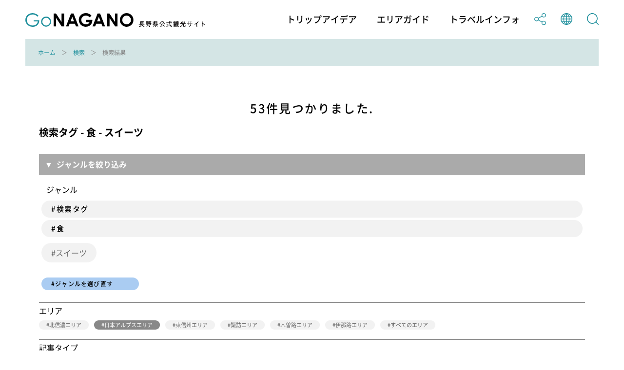

--- FILE ---
content_type: text/html; charset=utf-8
request_url: https://db.go-nagano.net/go-search/result/&search_ext_col_25=203&tag_id=418
body_size: 13646
content:
<!DOCTYPE html>
<html lang="ja">
<head prefix="og: http://ogp.me/ns# article: http://ogp.me/ns/article#">
<meta charset="UTF-8">
<meta http-equiv="X-UA-Compatible" content="IE=edge">
<meta name="viewport" content="width=device-width">
<meta name="format-detection" content="telephone=no">

<title>検索結果 | Go NAGANO 長野県公式観光サイト</title>
<meta name="description" content="Go NAGANO 長野県公式観光サイトは、長野県内全域の魅力ある観光情報を収集し、旅の楽しみをトリップアイデアとして発信する情報メディアです。長野県のおすすめの観光スポットやグルメ、体験、イベント等の情報を、他にはないボリュームでお届けしています。旅行を計画する際のヒントを探してみてください。"> 
<!-- OGP -->
<meta property="og:site_name" content="Go NAGANO 長野県公式観光サイト">
<meta property="og:locale" content="ja_JP">
<meta property="og:type" content="website">
<meta property="og:title" content="検索結果 | Go NAGANO 長野県公式観光サイト">
<meta property="og:description" content="Go NAGANO 長野県公式観光サイトは、長野県内全域の魅力ある観光情報を収集し、旅の楽しみをトリップアイデアとして発信する情報メディアです。長野県のおすすめの観光スポットやグルメ、体験、イベント等の情報を、他にはないボリュームでお届けしています。旅行を計画する際のヒントを探してみてください。">
<meta property="og:url" content="https://db.go-nagano.net/go-search/result/&amp;search_ext_col_25=203&amp;tag_id=418">
<meta property="og:image" content="https://db.go-nagano.net/files/user/share.png">
<!-- /OGP -->

<!-- twitterCard -->
<meta property="twitter:card" content="summary">
<meta name="twitter:site" content="@">
<meta property="twitter:title" content="検索結果 | Go NAGANO 長野県公式観光サイト">
<meta property="twitter:description" content="Go NAGANO 長野県公式観光サイトは、長野県内全域の魅力ある観光情報を収集し、旅の楽しみをトリップアイデアとして発信する情報メディアです。長野県のおすすめの観光スポットやグルメ、体験、イベント等の情報を、他にはないボリュームでお届けしています。旅行を計画する際のヒントを探してみてください。">
<meta property="twitter:image" content="https://db.go-nagano.net/files/user/share.png">
<!-- /twitterCard -->
 
<meta name="robots" content="index,follow">
<meta name="robots" content="NOODP">
<meta name="robots" content="NOYDIR">
<meta name="author" content="">
<link rel="icon" href="https://go-nagano.a.kuroco-img.app/v=1569817918/favicon.ico">
<link rel="home" href="https://www.go-nagano.net/" title="Go NAGANO 長野県公式観光サイト" >
<link rel="index" href="/sitemap/" title="Go NAGANO 長野県公式観光サイト サイトマップ" >
<!-- canonical -->
<link rel="canonical" href="https://db.go-nagano.net/go-search/result/&amp;search_ext_col_25=203&amp;tag_id=418">
<!-- /canonical -->
<link rel="alternate" media="handheld" href="https://db.go-nagano.net/go-search/result/&amp;search_ext_col_25=203&amp;tag_id=418" >
<link rel="alternate" hreflang="ja" href="https://www.go-nagano.net/ja/go-search/result/&amp;search_ext_col_25=203&amp;tag_id=418" />
<link rel="alternate" hreflang="en" href="https://www.go-nagano.net/en/go-search/result/&amp;search_ext_col_25=203&amp;tag_id=418" />
<link rel="alternate" hreflang="ko" href="https://www.go-nagano.net/ko/go-search/result/&amp;search_ext_col_25=203&amp;tag_id=418" />
<link rel="alternate" hreflang="zh-CN" href="https://www.go-nagano.net/zh_cn/go-search/result/&amp;search_ext_col_25=203&amp;tag_id=418" />
<link rel="alternate" hreflang="zh-TW" href="https://www.go-nagano.net/zh_tw/go-search/result/&amp;search_ext_col_25=203&amp;tag_id=418" />
<link rel="alternate" hreflang="th" href="https://www.go-nagano.net/th/go-search/result/&amp;search_ext_col_25=203&amp;tag_id=418" />
<link rel="alternate" hreflang="id" href="https://www.go-nagano.net/id/go-search/result/&amp;search_ext_col_25=203&amp;tag_id=418" />
<link rel="alternate" hreflang="ts" href="https://www.go-nagano.net/ts/go-search/result/&amp;search_ext_col_25=203&amp;tag_id=418" />


<!-- Google Tag Manager -->
<script>(function(w,d,s,l,i){w[l]=w[l]||[];w[l].push({'gtm.start':
new Date().getTime(),event:'gtm.js'});var f=d.getElementsByTagName(s)[0],
j=d.createElement(s),dl=l!='dataLayer'?'&l='+l:'';j.async=true;j.src=
'https://www.googletagmanager.com/gtm.js?id='+i+dl;f.parentNode.insertBefore(j,f);
})(window,document,'script','dataLayer','GTM-K9Z8K4L');</script>
<!-- End Google Tag Manager -->

<!-- Google Tag Manager JNTO用-->
<script>(function(w,d,s,l,i){w[l]=w[l]||[];w[l].push({'gtm.start':
new Date().getTime(),event:'gtm.js'});var f=d.getElementsByTagName(s)[0],
j=d.createElement(s),dl=l!='dataLayer'?'&l='+l:'';j.async=true;j.src=
'https://www.googletagmanager.com/gtm.js?id='+i+dl;f.parentNode.insertBefore(j,f);
})(window,document,'script','dataLayer','GTM-WHKWXB7');</script>
<!-- End Google Tag Manager -->





<script src="https://go-nagano.a.kuroco-img.app/v=1566443316/files/js/front/user/head.js"></script>
<link rel="stylesheet" href="https://go-nagano.a.kuroco-img.app/v=1765419455/files/css/front/user/common.css">
<link rel="stylesheet" href="https://use.typekit.net/bzk2cem.css">
<!-- EBiS tag version4.10 start -->

<script type="text/javascript">
    (function(a,d,e,b,i,s){ window[i]=window[i]||[];var f=function(a,d,e,b,i,s){
        var o=a.getElementsByTagName(d)[0],h=a.createElement(d),t='text/javascript';
        h.type=t;h.async=e;h.onload=function(){ window[i].init(
            { argument:s, auto:true }
        );};h._p=o;return h;},h=f(a,d,e,b,i,s),l='//taj',j=b+s+'/cmt.js';h.src=l+'1.'+j;
        h._p.parentNode.insertBefore(h,h._p);h.onerror=function(k){k=f(a,d,e,b,i,s);
        k.src=l+'2.'+j;k._p.parentNode.insertBefore(k,k._p);};
    })(document,'script',true,'ebis.ne.jp/','ebis','YpmKhdfV');
</script>

<!-- EBiS tag end -->

<!-- Start of HubSpot Embed Code -->
<script type="text/javascript" id="hs-script-loader" async defer src="//js.hs-scripts.com/8455400.js"></script>
<!-- End of HubSpot Embed Code -->

<!-- Start of facebook-domain-verification -->
<meta name="facebook-domain-verification" content="9u8j7dgi13wfuhuyj6py6lwo7sshcv" />
<!-- End of facebook-domain-verification -->


<link rel="next" href="https://db.go-nagano.net/search_wk2_result/?search_ext_col_25=203&amp;tag_id=418&amp;pageID=2">

</head>


<link rel="stylesheet" href="https://cdn.jsdelivr.net/npm/@fancyapps/ui@4.0/dist/fancybox.css" />
<script src="https://cdn.jsdelivr.net/npm/@fancyapps/ui@4.0/dist/fancybox.umd.js"></script>
<body class=" category-search">
<!-- Google Tag Manager (noscript) -->
<noscript><iframe src="https://www.googletagmanager.com/ns.html?id=GTM-K9Z8K4L"
height="0" width="0" style="display:none;visibility:hidden"></iframe></noscript>
<!-- End Google Tag Manager (noscript) -->

<!-- Google Tag Manager (noscript) JNTO用-->
<noscript><iframe src="https://www.googletagmanager.com/ns.html?id=GTM-WHKWXB7"
height="0" width="0" style="display:none;visibility:hidden"></iframe></noscript>
<!-- End Google Tag Manager (noscript) -->

<header class="l-header">
  <div class="l-header__in">
    <h1 class="l-header__logo"><a class="l-header__logo-link" href="https://www.go-nagano.net"><img class="l-header__logo-image u-dn-lg--down" src="https://go-nagano.a.kuroco-img.app/v=1568856016/files/user/image/logo_03.svg" alt="go NAGANO 長野県公式観光ウェブサイト">
      <img class="l-header__logo-image u-dn-lg" src="https://go-nagano.a.kuroco-img.app/v=1568856016/files/user/image/logo_04.svg" alt="go NAGANO 長野県公式観光ウェブサイト"></a></h1>
    <div class="l-header__utility">
      <nav class="l-header-menu">
        <ul class="l-header-menu__list">
          <li class="l-header-menu__item"><a href="https://www.go-nagano.net/trip-idea" class="l-header-menu__link">トリップアイデア</a></li>
          <li class="l-header-menu__item"><a href="https://db.go-nagano.net/area-guide/" class="l-header-menu__link">エリアガイド</a></li>
          <li class="l-header-menu__item"><a href="https://db.go-nagano.net/travel-guide/" class="l-header-menu__link">トラベルインフォ</a></li>
          <li class="l-header-menu__item sp-block"><a href="" class="l-header-menu__link js-accordion" data-group="menu"><img src="https://go-nagano.a.kuroco-img.app/v=1565769780/files/user/image/ico_share_01.svg" class="l-header-menu__img" alt=""></a>
            <div class="l-menu l-menu--sns">
              <ul class="l-menu__list">
                <li class="l-menu__item"><a href="https://www.facebook.com/sharer/sharer.php?u=https%3A%2F%2Fdb.go-nagano.net%2Fgo-search%2Fresult%2F%26amp%3Bamp%3Bsearch_ext_col_25%3D203%26amp%3Bamp%3Btag_id%3D418&amp;t=" class="l-menu__link l-menu__link-facebook">Facebook</a></li>
                 <li class="l-menu__item"><a href="http://twitter.com/share?text=&amp;url=https%3A%2F%2Fdb.go-nagano.net%2Fgo-search%2Fresult%2F%26amp%3Bamp%3Bsearch_ext_col_25%3D203%26amp%3Bamp%3Btag_id%3D418" class="l-menu__link l-menu__link-twitter">Twitter</a></li>
                <li class="l-menu__item"><a href="https://social-plugins.line.me/lineit/share?url=https%3A%2F%2Fdb.go-nagano.net%2Fgo-search%2Fresult%2F%26amp%3Bamp%3Bsearch_ext_col_25%3D203%26amp%3Bamp%3Btag_id%3D418" class="l-menu__link l-menu__link-line">LINE</a></li>
              </ul><!-- /l-menu__list -->
            </div><!-- /l-menu -->
          </li>
          <li class="l-header-menu__item"><a href="" class="l-header-menu__link js-accordion" data-group="menu"><img src="https://go-nagano.a.kuroco-img.app/v=1565769779/files/user/image/ico_globe_01.svg" class="l-header-menu__img" alt=""></a>
            <div class="l-menu l-menu--global">
              <ul class="l-menu__list">
                <li class="l-menu__item"><a href="https://db.go-nagano.net/go-search/result/&amp;search_ext_col_25=203&amp;tag_id=418" class="l-menu__link">日本語</a></li>
                <li class="l-menu__item"><a href="https://db.go-nagano.net/en/go-search/result/&amp;search_ext_col_25=203&amp;tag_id=418" class="l-menu__link">English</a></li>
                <li class="l-menu__item"><a href="https://db.go-nagano.net/zh_cn/go-search/result/&amp;search_ext_col_25=203&amp;tag_id=418" class="l-menu__link">中文（简体）</a></li>
                <li class="l-menu__item"><a href="https://db.go-nagano.net/zh_tw/go-search/result/&amp;search_ext_col_25=203&amp;tag_id=418" class="l-menu__link">中文（繁體）</a></li>
                <li class="l-menu__item"><a href="https://db.go-nagano.net/ko/go-search/result/&amp;search_ext_col_25=203&amp;tag_id=418" class="l-menu__link l-menu__link-korea">한글</a></li>
                <li class="l-menu__item"><a href="https://db.go-nagano.net/th/go-search/result/&amp;search_ext_col_25=203&amp;tag_id=418" class="l-menu__link l-menu__link-thai">ภาษาไทย</a></li>
                <li class="l-menu__item"><a href="https://db.go-nagano.net/id/go-search/result/&amp;search_ext_col_25=203&amp;tag_id=418" class="l-menu__link">bahasa Indonesia</a></li>
                <li class="l-menu__item"><a href="https://db.go-nagano.net/ts/go-search/result/&amp;search_ext_col_25=203&amp;tag_id=418" class="l-menu__link">自動翻訳</a></li>
                <!--<li class="l-menu__item"><a href="https://db.go-nagano.net/zh_cn/go-search/result/&amp;search_ext_col_25=203&amp;tag_id=418" class="l-menu__link">中文（简体）</a></li>
                <li class="l-menu__item"><a href="" class="l-menu__link">中文（繁體）</a></li>
                <li class="l-menu__item"><a href="https://db.go-nagano.net/ko/go-search/result/&amp;search_ext_col_25=203&amp;tag_id=418" class="l-menu__link l-menu__link-korea">한글</a></li>
                <li class="l-menu__item"><a href="https://db.go-nagano.net/th/go-search/result/&amp;search_ext_col_25=203&amp;tag_id=418" class="l-menu__link l-menu__link-thai">ภาษาไทย</a></li>
                <li class="l-menu__item"><a href="https://db.go-nagano.net/id/go-search/result/&amp;search_ext_col_25=203&amp;tag_id=418" class="l-menu__link">bahasa Indonesia</a></li>-->
              </ul><!-- /l-menu__list -->
            </div><!-- /l-menu -->
          </li>
          <li class="l-header-menu__item"><a href="https://db.go-nagano.net/go-search/" class="l-header-menu__link"><img src="https://go-nagano.a.kuroco-img.app/v=1565769780/files/user/image/ico_search_01.svg" class="l-header-menu__img" alt=""></a>
          <!--<li class="l-header-menu__item"><a href="" class="l-header-menu__link js-accordion" data-group="menu"><img src="https://go-nagano.a.kuroco-img.app/v=1565769780/files/user/image/ico_search_01.svg" class="l-header-menu__img" alt=""></a>
            <div class="l-menu l-menu--search">
              <div class="l-menu-search">
                <div class="l-menu-search__in">
                  <form action="https://db.go-nagano.net/search/result/" class="l-menu-search__form" method="post">
                    <input type="text" name="topics_keyword" value="" placeholder="キーワードを入力してください" class="l-menu-search__input">
                    <input type="submit" value="" class="l-menu-search__submit">
                  </form>
                </div>
              </div>
            </div>-->
          </li>
        </ul><!-- /l-header-menu__list -->
      </nav><!-- /l-header-menu -->
    </div><!-- /l-header__utility -->
  </div><!-- /l-header__in -->
 <div class="modal">
<p class="mclose"><a class="close_modal">×</a></p>

<p class="close_message">ようこそ！春の信州へ！</p>
<p class="close_message2">
長野県では、信州の多彩な魅力を発信する「春の信州　彩り観光キャンペーン」を実施中です！<br>
県内を周遊し、魅力あふれる春の信州を満喫いただきながら観光地の応援をお願いいたします。<br>
<a rel="noopener" href="https://www.go-nagano.net/topics_detail2/id=19944" target="_blank" class="popup_mess_link">「春の信州 彩り観光キャンペーン」</a>← キャンペーン特設ページはこちらから！<br>
<br>
長野県へご旅行される際は、旅行前2週間は感染リスクの高い行動を控え、かつ発熱・風邪症状がある、または、10日以内に症状があった場合には、ご旅行を控えるなど、<a rel="noopener" href="https://www.pref.nagano.lg.jp/kankoki/sangyo/kanko/tabinosusume.html" target="_blank" class="popup_mess_link">信州版「新たな旅のすゝめ」</a>に沿った対応をお願いします。</p>
  <p class="clm_right">2022.3.7　　長野県知事　阿部守一</p>
</div>
</header><!-- /l-header -->
<!-- ここまでヘッダー -->

<nav class="p-breadcrumb">
  <div class="p-breadcrumb__in">
    <ol class="p-breadcrumb__group">
        
                                     <li class="p-breadcrumb__item"><a class="p-breadcrumb__link" href="https://db.go-nagano.net/">ホーム</a></li>

                               
                                     <li class="p-breadcrumb__item"><a class="p-breadcrumb__link" href="https://db.go-nagano.net/go-search/">検索</a></li>

                               
                      <li class="p-breadcrumb__item">検索結果</li>
                      </ol>
  </div>
</nav><!-- /p-breadcrumb -->
<!-- ここまでパンくず -->

<main class="l-main">



<div class="p-result">
  <div class="p-result__in">
    <div class="p-result__top">
      <p class="p-result__top-text">
        
                        53件見つかりました.
      </p>
            




  



<div class="p-card-search_group__item">
  <div class="p-card">
    <div class="p-card__in">
      <h2 class="serach_resluts_title">


              検索タグ - 食 - スイーツ
    </h2>

<div class="accbox">
    <input type="checkbox" id="label1" class="cssacc" />
    <label for="label1">ジャンルを絞り込み</label>
    <div class="accshow">
<p class="reserach_sub_title">ジャンル</p>
  
                                                                                                                                                                                                                                                                                                                                                                                                                                                                                                                                                                                                                                                                                                                                                                                                                                                                                                                                                                                                                                                                                                                                                                                                                                                                                                                                                                                                                                                                                                                                                                                        <a href="https://db.go-nagano.net/go-search/result/&amp;search_ext_col_25=203 &amp;tag_category_id[]=1&amp;tag_category_id[]=2&amp;tag_category_id[]=3&amp;tag_category_id[]=7&amp;tag_category_id[]=10&amp;tag_category_id[]=11&amp;tag_category_id[]=12&amp;tag_category_id[]=14&amp;tag_category_id[]=15&amp;tag_category_id[]=17&amp;tag_category_id[]=19&amp;tag_category_id[]=20&amp;tag_category_id[]=136" class="p-card_search_link" style="margin-bottom:5px!important">
      <div class="p-card__body">
        <p class="p-card__title_t">#検索タグ</p>
      </div><!-- /p-card__body -->
    </a><!-- /p-card__link -->


    <a href="https://db.go-nagano.net/go-search/result/&amp;search_ext_col_25=203&amp;tag_category_id=2" class="p-card_search_link">
      <div class="p-card__body">
        <p class="p-card__title_t">#食</p>
      </div><!-- /p-card__body -->
    </a><!-- /p-card__link -->
    <ul class="p-card__tags p-card__tags--link">
                                                                                                                                                                                                                                                                                                                                                                                                                                                                                                                                                                                                                                                                                                                                                                                                                                                                                                                                                                                                                                                                                                                                                                                                                                                                                                                                                                                                                                                                                                                                                                                                                                                                                                                                                                            <li class="p-card__tag_s"><a href="#" class="p-card__tag-link_s">スイーツ</a></li>
                                                                                                                                                                                                                                                                                                                                                                                                                                                                                                                                                                                                                                                                                                                                                    </ul>
    <a href="https://db.go-nagano.net/go-search/result/&amp;search_ext_col_25=203" class="p-card_search_link_research">
      <div class="p-card__body">
        <p class="p-card__reseach_t">#ジャンルを選び直す</p>
      </div>
  <a/>
</div>

<div>
<hr size="1" noshade style="margin-top:20px;">
<p class="reserach_sub_title">エリア</p>

<ul class="p-card__tags p-card__tags--link">
    <li class="p-card__tag"><a href="https://db.go-nagano.net/go-search/result/&amp;tag_id=418&amp;search_ext_col_25=201" class="p-card__tag-link">北信濃エリア</a></p>
    <li class="p-card__tag"><a href="https://db.go-nagano.net/go-search/result/&amp;tag_id=418&amp;search_ext_col_25=203" class="p-card__tag-link_sel">日本アルプスエリア</a></p>
    <li class="p-card__tag"><a href="https://db.go-nagano.net/go-search/result/&amp;tag_id=418&amp;search_ext_col_25=202" class="p-card__tag-link">東信州エリア</a></p>
    <li class="p-card__tag"><a href="https://db.go-nagano.net/go-search/result/&amp;tag_id=418&amp;search_ext_col_25=205" class="p-card__tag-link">諏訪エリア</a></p>
    <li class="p-card__tag"><a href="https://db.go-nagano.net/go-search/result/&amp;tag_id=418&amp;search_ext_col_25=204" class="p-card__tag-link">木曽路エリア</a></p>
    <li class="p-card__tag"><a href="https://db.go-nagano.net/go-search/result/&amp;tag_id=418&amp;search_ext_col_25=206" class="p-card__tag-link">伊那路エリア</a></p>
<li class="p-card__tag"><a href="https://db.go-nagano.net/go-search/result/&amp;tag_id=418" class="p-card__tag-link">すべてのエリア</a></p>
</ul>


<hr size="1" noshade style="margin-top:20px;">
<p class="reserach_sub_title">記事タイプ</p>
<ul class="p-card__tags p-card__tags--link">
<!--
    <li class="p-card__tag"><a href="https://db.go-nagano.net/go-search/result/&amp;tag_id=418&amp;search_ext_col_25=203&amp;topics_group_id[]=4&amp;topics_group_id[]=5" class="p-card__tag-link">記事</a></li>
-->
    <li class="p-card__tag"><a href="https://db.go-nagano.net/go-search/result/&amp;tag_id=418&amp;search_ext_col_25=203&amp;topics_group_id[]=6" class="p-card__tag-link">観光スポット</a></li>
    <li class="p-card__tag"><a href="https://db.go-nagano.net/go-search/result/&amp;tag_id=418&amp;search_ext_col_25=203&amp;topics_group_id[]=11" class="p-card__tag-link">イベント情報</a></li>
   <li class="p-card__tag"><a href="https://db.go-nagano.net/go-search/result/&amp;tag_id=418&amp;search_ext_col_25=203" class="p-card__tag-link_sel">すべての情報</a></li>
</ul>

    </div>
    
    </div>
  </div>
</div>

    </div><!-- /p-result__top -->
    <div class="p-result__list">
          <article class="p-result__item">
        <a href="https://db.go-nagano.net/topics_detail6/id=6049" class="p-result__link">
          
                    <figure class="p-result__figure">
            <img src="https://go-nagano.a.kuroco-img.app/v=1569832086/files/user/image/noimage.jpg" alt="noimage" class="p-event-post__list-thumb-image">
          </figure><!-- /p-result__figure -->
                    <div class="p-result__header"> 
                                          <p class="p-topics_type">観光スポット</p>
                                <h2 class="p-result__title">
              <span class="c-link">HAMAフラワーパーク安曇野・楡の郷</span>
                          </h2>
            <p class="p-result__area">安曇野市</p>
            
                                    <ul class="p-result__tags">
                          <li class="p-result__tag">_土産店</li>
                        </ul><!-- /p-result__tags -->
                                                <ul class="p-result__tags">
                          <li class="p-result__tag">_動物園・水族館・植物園</li>
                        </ul><!-- /p-result__tags -->
                                                <ul class="p-result__tags">
                          <li class="p-result__tag">動物園・水族館・植物園</li>
                        </ul><!-- /p-result__tags -->
                                                <ul class="p-result__tags">
                          <li class="p-result__tag">特産物</li>
                        </ul><!-- /p-result__tags -->
                                                <ul class="p-result__tags">
                          <li class="p-result__tag">土産店</li>
                        </ul><!-- /p-result__tags -->
                                                <ul class="p-result__tags">
                          <li class="p-result__tag">スイーツ</li>
                        </ul><!-- /p-result__tags -->
                                                <ul class="p-result__tags">
                          <li class="p-result__tag">農産物</li>
                        </ul><!-- /p-result__tags -->
                                  </div><!-- /p-result__header -->
          <p class="p-result__text">県下No.１規模の園芸店です。豊富な品揃えとお値打ち価格でみなさまのお越しをお待ちしております。野菜・果物、パン屋、スイーツ店などの安曇野商店街もございます。かんてんぱぱショ...</p>
        </a><!-- /p-result__link -->
      </article><!-- /p-result__item -->
            <article class="p-result__item">
        <a href="https://db.go-nagano.net/topics_detail6/id=10124" class="p-result__link">
          
                    <figure class="p-result__figure">
            <img srcset="/files/topics/10124_ext_01_0.jpg 1x,/files/topics/10124_ext_01_0.jpg 2x" src="https://go-nagano.a.kuroco-img.app/v=1570089292/files/topics/10124_ext_01_0.jpg" class="p-result__img" alt="上高地 　ホテル 白樺荘">
          </figure><!-- /p-result__figure -->
                    <div class="p-result__header"> 
                                          <p class="p-topics_type">観光スポット</p>
                                <h2 class="p-result__title">
              <span class="c-link">上高地 　ホテル 白樺荘</span>
                          </h2>
            <p class="p-result__area">松本市</p>
            
                                    <ul class="p-result__tags">
                          <li class="p-result__tag">紅葉</li>
                        </ul><!-- /p-result__tags -->
                                                <ul class="p-result__tags">
                          <li class="p-result__tag">ホテル</li>
                        </ul><!-- /p-result__tags -->
                                                <ul class="p-result__tags">
                          <li class="p-result__tag">工芸体験</li>
                        </ul><!-- /p-result__tags -->
                                                <ul class="p-result__tags">
                          <li class="p-result__tag">クラフトビール</li>
                        </ul><!-- /p-result__tags -->
                                                <ul class="p-result__tags">
                          <li class="p-result__tag">ワイン</li>
                        </ul><!-- /p-result__tags -->
                                                <ul class="p-result__tags">
                          <li class="p-result__tag">洋食</li>
                        </ul><!-- /p-result__tags -->
                                                <ul class="p-result__tags">
                          <li class="p-result__tag">タクシー</li>
                        </ul><!-- /p-result__tags -->
                                                <ul class="p-result__tags">
                          <li class="p-result__tag">観光ガイド・山岳ガイド</li>
                        </ul><!-- /p-result__tags -->
                                                <ul class="p-result__tags">
                          <li class="p-result__tag">山と川</li>
                        </ul><!-- /p-result__tags -->
                                                <ul class="p-result__tags">
                          <li class="p-result__tag">花と植物</li>
                        </ul><!-- /p-result__tags -->
                                                <ul class="p-result__tags">
                          <li class="p-result__tag">星空</li>
                        </ul><!-- /p-result__tags -->
                                                <ul class="p-result__tags">
                          <li class="p-result__tag">自然観察</li>
                        </ul><!-- /p-result__tags -->
                                                <ul class="p-result__tags">
                          <li class="p-result__tag">絶景</li>
                        </ul><!-- /p-result__tags -->
                                                <ul class="p-result__tags">
                          <li class="p-result__tag">カフェ</li>
                        </ul><!-- /p-result__tags -->
                                                <ul class="p-result__tags">
                          <li class="p-result__tag">日本酒・焼酎</li>
                        </ul><!-- /p-result__tags -->
                                                <ul class="p-result__tags">
                          <li class="p-result__tag">ウイスキー・ブランデー</li>
                        </ul><!-- /p-result__tags -->
                                                <ul class="p-result__tags">
                          <li class="p-result__tag">川魚</li>
                        </ul><!-- /p-result__tags -->
                                                <ul class="p-result__tags">
                          <li class="p-result__tag">スイーツ</li>
                        </ul><!-- /p-result__tags -->
                                                <ul class="p-result__tags">
                          <li class="p-result__tag">登山・トレッキング</li>
                        </ul><!-- /p-result__tags -->
                                                <ul class="p-result__tags">
                          <li class="p-result__tag">土産店</li>
                        </ul><!-- /p-result__tags -->
                                                <ul class="p-result__tags">
                          <li class="p-result__tag">おすすめ</li>
                        </ul><!-- /p-result__tags -->
                                                <ul class="p-result__tags">
                          <li class="p-result__tag">_土産店</li>
                        </ul><!-- /p-result__tags -->
                                                <ul class="p-result__tags">
                          <li class="p-result__tag">_リゾートホテル</li>
                        </ul><!-- /p-result__tags -->
                                                <ul class="p-result__tags">
                          <li class="p-result__tag">_ガイドツアー.</li>
                        </ul><!-- /p-result__tags -->
                                                <ul class="p-result__tags">
                          <li class="p-result__tag">_トレッキング</li>
                        </ul><!-- /p-result__tags -->
                                                <ul class="p-result__tags">
                          <li class="p-result__tag">_登山</li>
                        </ul><!-- /p-result__tags -->
                                                <ul class="p-result__tags">
                          <li class="p-result__tag">_山賊焼き</li>
                        </ul><!-- /p-result__tags -->
                                                <ul class="p-result__tags">
                          <li class="p-result__tag">_ワイン</li>
                        </ul><!-- /p-result__tags -->
                                                <ul class="p-result__tags">
                          <li class="p-result__tag">_スイーツ</li>
                        </ul><!-- /p-result__tags -->
                                                <ul class="p-result__tags">
                          <li class="p-result__tag">_カフェ</li>
                        </ul><!-- /p-result__tags -->
                                                <ul class="p-result__tags">
                          <li class="p-result__tag">_星空</li>
                        </ul><!-- /p-result__tags -->
                                                <ul class="p-result__tags">
                          <li class="p-result__tag">_巨木</li>
                        </ul><!-- /p-result__tags -->
                                                <ul class="p-result__tags">
                          <li class="p-result__tag">_高山植物</li>
                        </ul><!-- /p-result__tags -->
                                                <ul class="p-result__tags">
                          <li class="p-result__tag">_紅葉</li>
                        </ul><!-- /p-result__tags -->
                                                <ul class="p-result__tags">
                          <li class="p-result__tag">_花</li>
                        </ul><!-- /p-result__tags -->
                                                <ul class="p-result__tags">
                          <li class="p-result__tag">_川</li>
                        </ul><!-- /p-result__tags -->
                                                <ul class="p-result__tags">
                          <li class="p-result__tag">_山</li>
                        </ul><!-- /p-result__tags -->
                                  </div><!-- /p-result__header -->
          <p class="p-result__text">2019年春グランドオープン！客室からの眺望が人気です。上高地の中心「河童橋」横で大正池、明神池など上高地を堪能するにも好立地です。毎日開催のガイドツアーも好評。ディナーはフ...</p>
        </a><!-- /p-result__link -->
      </article><!-- /p-result__item -->
            <article class="p-result__item">
        <a href="https://db.go-nagano.net/topics_detail6/id=10363" class="p-result__link">
          
                    <figure class="p-result__figure">
            <img srcset="/files/topics/10363_ext_01_0.jpg 1x,/files/topics/10363_ext_01_0.jpg 2x" src="https://go-nagano.a.kuroco-img.app/v=1571895417/files/topics/10363_ext_01_0.jpg" class="p-result__img" alt="白馬東急ホテル">
          </figure><!-- /p-result__figure -->
                    <div class="p-result__header"> 
                                          <p class="p-topics_type">観光スポット</p>
                                <h2 class="p-result__title">
              <span class="c-link">白馬東急ホテル</span>
                          </h2>
            <p class="p-result__area">白馬村</p>
            
                                    <ul class="p-result__tags">
                          <li class="p-result__tag">紅葉</li>
                        </ul><!-- /p-result__tags -->
                                                <ul class="p-result__tags">
                          <li class="p-result__tag">ホテル</li>
                        </ul><!-- /p-result__tags -->
                                                <ul class="p-result__tags">
                          <li class="p-result__tag">日帰り温泉</li>
                        </ul><!-- /p-result__tags -->
                                                <ul class="p-result__tags">
                          <li class="p-result__tag">農産物</li>
                        </ul><!-- /p-result__tags -->
                                                <ul class="p-result__tags">
                          <li class="p-result__tag">信州そば</li>
                        </ul><!-- /p-result__tags -->
                                                <ul class="p-result__tags">
                          <li class="p-result__tag">ワイン</li>
                        </ul><!-- /p-result__tags -->
                                                <ul class="p-result__tags">
                          <li class="p-result__tag">和食</li>
                        </ul><!-- /p-result__tags -->
                                                <ul class="p-result__tags">
                          <li class="p-result__tag">洋食</li>
                        </ul><!-- /p-result__tags -->
                                                <ul class="p-result__tags">
                          <li class="p-result__tag">レンタサイクル</li>
                        </ul><!-- /p-result__tags -->
                                                <ul class="p-result__tags">
                          <li class="p-result__tag">タクシー</li>
                        </ul><!-- /p-result__tags -->
                                                <ul class="p-result__tags">
                          <li class="p-result__tag">冬の長野を味わう旅</li>
                        </ul><!-- /p-result__tags -->
                                                            <ul class="p-result__tags">
                          <li class="p-result__tag">秋の味覚を堪能する</li>
                        </ul><!-- /p-result__tags -->
                                                <ul class="p-result__tags">
                          <li class="p-result__tag">山と川</li>
                        </ul><!-- /p-result__tags -->
                                                <ul class="p-result__tags">
                          <li class="p-result__tag">森と湖</li>
                        </ul><!-- /p-result__tags -->
                                                <ul class="p-result__tags">
                          <li class="p-result__tag">花と植物</li>
                        </ul><!-- /p-result__tags -->
                                                <ul class="p-result__tags">
                          <li class="p-result__tag">星空</li>
                        </ul><!-- /p-result__tags -->
                                                <ul class="p-result__tags">
                          <li class="p-result__tag">自然観察</li>
                        </ul><!-- /p-result__tags -->
                                                <ul class="p-result__tags">
                          <li class="p-result__tag">絶景</li>
                        </ul><!-- /p-result__tags -->
                                                <ul class="p-result__tags">
                          <li class="p-result__tag">カフェ</li>
                        </ul><!-- /p-result__tags -->
                                                <ul class="p-result__tags">
                          <li class="p-result__tag">日本酒・焼酎</li>
                        </ul><!-- /p-result__tags -->
                                                <ul class="p-result__tags">
                          <li class="p-result__tag">ウイスキー・ブランデー</li>
                        </ul><!-- /p-result__tags -->
                                                <ul class="p-result__tags">
                          <li class="p-result__tag">スイーツ</li>
                        </ul><!-- /p-result__tags -->
                                                <ul class="p-result__tags">
                          <li class="p-result__tag">自転車・バイク</li>
                        </ul><!-- /p-result__tags -->
                                                <ul class="p-result__tags">
                          <li class="p-result__tag">登山・トレッキング</li>
                        </ul><!-- /p-result__tags -->
                                                <ul class="p-result__tags">
                          <li class="p-result__tag">夏のアクティビティ</li>
                        </ul><!-- /p-result__tags -->
                                                <ul class="p-result__tags">
                          <li class="p-result__tag">冬のアクティビティ</li>
                        </ul><!-- /p-result__tags -->
                                                <ul class="p-result__tags">
                          <li class="p-result__tag">ロープウェイ</li>
                        </ul><!-- /p-result__tags -->
                                                <ul class="p-result__tags">
                          <li class="p-result__tag">高原・牧場</li>
                        </ul><!-- /p-result__tags -->
                                                <ul class="p-result__tags">
                          <li class="p-result__tag">工場見学・体験</li>
                        </ul><!-- /p-result__tags -->
                                                <ul class="p-result__tags">
                          <li class="p-result__tag">温泉地・温泉郷</li>
                        </ul><!-- /p-result__tags -->
                                                <ul class="p-result__tags">
                          <li class="p-result__tag">土産店</li>
                        </ul><!-- /p-result__tags -->
                                                <ul class="p-result__tags">
                          <li class="p-result__tag">特産物</li>
                        </ul><!-- /p-result__tags -->
                                                <ul class="p-result__tags">
                          <li class="p-result__tag">おすすめ</li>
                        </ul><!-- /p-result__tags -->
                                                <ul class="p-result__tags">
                          <li class="p-result__tag">Skiing and Snowboarding</li>
                        </ul><!-- /p-result__tags -->
                                                <ul class="p-result__tags">
                          <li class="p-result__tag">_グランピング</li>
                        </ul><!-- /p-result__tags -->
                                                <ul class="p-result__tags">
                          <li class="p-result__tag">_スノーアクティビティ</li>
                        </ul><!-- /p-result__tags -->
                                                <ul class="p-result__tags">
                          <li class="p-result__tag">_スノーシュー・スノートレッキング</li>
                        </ul><!-- /p-result__tags -->
                                                <ul class="p-result__tags">
                          <li class="p-result__tag">_スキー・スノーボード</li>
                        </ul><!-- /p-result__tags -->
                                                <ul class="p-result__tags">
                          <li class="p-result__tag">_アウトドアアクティビティ</li>
                        </ul><!-- /p-result__tags -->
                                                <ul class="p-result__tags">
                          <li class="p-result__tag">_アスレチック</li>
                        </ul><!-- /p-result__tags -->
                                                <ul class="p-result__tags">
                          <li class="p-result__tag">_SUP</li>
                        </ul><!-- /p-result__tags -->
                                                <ul class="p-result__tags">
                          <li class="p-result__tag">_キャニオニング・シャワークライミング</li>
                        </ul><!-- /p-result__tags -->
                                                <ul class="p-result__tags">
                          <li class="p-result__tag">_川下り・ライン下り</li>
                        </ul><!-- /p-result__tags -->
                                                <ul class="p-result__tags">
                          <li class="p-result__tag">_ラフティング</li>
                        </ul><!-- /p-result__tags -->
                                                <ul class="p-result__tags">
                          <li class="p-result__tag">_カヌー・カヤック</li>
                        </ul><!-- /p-result__tags -->
                                                <ul class="p-result__tags">
                          <li class="p-result__tag">_パラグライダー</li>
                        </ul><!-- /p-result__tags -->
                                                <ul class="p-result__tags">
                          <li class="p-result__tag">_トレッキング</li>
                        </ul><!-- /p-result__tags -->
                                                <ul class="p-result__tags">
                          <li class="p-result__tag">_登山</li>
                        </ul><!-- /p-result__tags -->
                                                <ul class="p-result__tags">
                          <li class="p-result__tag">マウンテンバイク</li>
                        </ul><!-- /p-result__tags -->
                                                <ul class="p-result__tags">
                          <li class="p-result__tag">_サイクリング</li>
                        </ul><!-- /p-result__tags -->
                                  </div><!-- /p-result__header -->
          <p class="p-result__text">北アルプスの迎賓館と呼ばれる白馬東急ホテル。雄大な風景を望みながら贅沢なリゾートステイを満喫ください。和田野の森にたたずみ、自然に溶け込むような広い客室と2つのレストラン、バ...</p>
        </a><!-- /p-result__link -->
      </article><!-- /p-result__item -->
            <article class="p-result__item">
        <a href="https://db.go-nagano.net/topics_detail6/id=11153" class="p-result__link">
          
                    <figure class="p-result__figure">
            <img src="https://go-nagano.a.kuroco-img.app/v=1569832086/files/user/image/noimage.jpg" alt="noimage" class="p-event-post__list-thumb-image">
          </figure><!-- /p-result__figure -->
                    <div class="p-result__header"> 
                                          <p class="p-topics_type">観光スポット</p>
                                <h2 class="p-result__title">
              <span class="c-link">つけもの喫茶</span>
                          </h2>
            <p class="p-result__area">松本市</p>
            
                                    <ul class="p-result__tags">
                          <li class="p-result__tag">スイーツ</li>
                        </ul><!-- /p-result__tags -->
                                                <ul class="p-result__tags">
                          <li class="p-result__tag">中華</li>
                        </ul><!-- /p-result__tags -->
                                                <ul class="p-result__tags">
                          <li class="p-result__tag">特産物</li>
                        </ul><!-- /p-result__tags -->
                                                <ul class="p-result__tags">
                          <li class="p-result__tag">カフェ</li>
                        </ul><!-- /p-result__tags -->
                                                <ul class="p-result__tags">
                          <li class="p-result__tag">和食</li>
                        </ul><!-- /p-result__tags -->
                                                <ul class="p-result__tags">
                          <li class="p-result__tag">ローカルフード</li>
                        </ul><!-- /p-result__tags -->
                                                <ul class="p-result__tags">
                          <li class="p-result__tag">信州そば</li>
                        </ul><!-- /p-result__tags -->
                                  </div><!-- /p-result__header -->
          <p class="p-result__text">地元農家手作りのおいしいお漬物と、本場宇治田原茶、こだわりの手打ち信州そばをお召し上がりください。◎手作りにこだわりました。漬物はもちろんのこと、「おやき」「和菓子」「手打ち...</p>
        </a><!-- /p-result__link -->
      </article><!-- /p-result__item -->
            <article class="p-result__item">
        <a href="https://db.go-nagano.net/topics_detail6/id=11154" class="p-result__link">
          
                    <figure class="p-result__figure">
            <img src="https://go-nagano.a.kuroco-img.app/v=1569832086/files/user/image/noimage.jpg" alt="noimage" class="p-event-post__list-thumb-image">
          </figure><!-- /p-result__figure -->
                    <div class="p-result__header"> 
                                          <p class="p-topics_type">観光スポット</p>
                                <h2 class="p-result__title">
              <span class="c-link">焼肉　晩餐館</span>
                          </h2>
            <p class="p-result__area">松本市</p>
            
                                    <ul class="p-result__tags">
                          <li class="p-result__tag">スイーツ</li>
                        </ul><!-- /p-result__tags -->
                                                <ul class="p-result__tags">
                          <li class="p-result__tag">洋食</li>
                        </ul><!-- /p-result__tags -->
                                                <ul class="p-result__tags">
                          <li class="p-result__tag">中華</li>
                        </ul><!-- /p-result__tags -->
                                                <ul class="p-result__tags">
                          <li class="p-result__tag">特産物</li>
                        </ul><!-- /p-result__tags -->
                                                <ul class="p-result__tags">
                          <li class="p-result__tag">ワイン</li>
                        </ul><!-- /p-result__tags -->
                                                <ul class="p-result__tags">
                          <li class="p-result__tag">日本酒・焼酎</li>
                        </ul><!-- /p-result__tags -->
                                                <ul class="p-result__tags">
                          <li class="p-result__tag">カフェ</li>
                        </ul><!-- /p-result__tags -->
                                                <ul class="p-result__tags">
                          <li class="p-result__tag">ローカルフード</li>
                        </ul><!-- /p-result__tags -->
                                  </div><!-- /p-result__header -->
          <p class="p-result__text">松本のうまい！を伝えたい。日々努力を心がけています。松本でオープンして18年になります。なんとか美味しい焼肉を提供したいと思い努力しています。駅前にあるので地元の人も来るので...</p>
        </a><!-- /p-result__link -->
      </article><!-- /p-result__item -->
            <article class="p-result__item">
        <a href="https://db.go-nagano.net/topics_detail6/id=11155" class="p-result__link">
          
                    <figure class="p-result__figure">
            <img srcset="/files/topics/11155_ext_01_0.jpg 1x,/files/topics/11155_ext_01_0.jpg 2x" src="https://go-nagano.a.kuroco-img.app/v=1567665881/files/topics/11155_ext_01_0.jpg" class="p-result__img" alt="和食そば処たかぎ">
          </figure><!-- /p-result__figure -->
                    <div class="p-result__header"> 
                                          <p class="p-topics_type">観光スポット</p>
                                <h2 class="p-result__title">
              <span class="c-link">和食そば処たかぎ</span>
                          </h2>
            <p class="p-result__area"></p>
            
                                    <ul class="p-result__tags">
                          <li class="p-result__tag">特産物</li>
                        </ul><!-- /p-result__tags -->
                                                <ul class="p-result__tags">
                          <li class="p-result__tag">ワイン</li>
                        </ul><!-- /p-result__tags -->
                                                <ul class="p-result__tags">
                          <li class="p-result__tag">スイーツ</li>
                        </ul><!-- /p-result__tags -->
                                                <ul class="p-result__tags">
                          <li class="p-result__tag">日本酒・焼酎</li>
                        </ul><!-- /p-result__tags -->
                                                <ul class="p-result__tags">
                          <li class="p-result__tag">カフェ</li>
                        </ul><!-- /p-result__tags -->
                                                <ul class="p-result__tags">
                          <li class="p-result__tag">洋食</li>
                        </ul><!-- /p-result__tags -->
                                                <ul class="p-result__tags">
                          <li class="p-result__tag">和食</li>
                        </ul><!-- /p-result__tags -->
                                                <ul class="p-result__tags">
                          <li class="p-result__tag">発酵食品</li>
                        </ul><!-- /p-result__tags -->
                                                <ul class="p-result__tags">
                          <li class="p-result__tag">ローカルフード</li>
                        </ul><!-- /p-result__tags -->
                                                <ul class="p-result__tags">
                          <li class="p-result__tag">信州そば</li>
                        </ul><!-- /p-result__tags -->
                                                <ul class="p-result__tags">
                          <li class="p-result__tag">山菜ときのこ</li>
                        </ul><!-- /p-result__tags -->
                                  </div><!-- /p-result__header -->
          <p class="p-result__text">城近く「そば通の通う老舗十割そば処・自分で打って食べて持ち帰り可！そば体験一組2鉢より要予約松本城へ向かう大名町通り沿にある和食そば処。地元客にも人気で安曇野産そばを十割で打...</p>
        </a><!-- /p-result__link -->
      </article><!-- /p-result__item -->
            <article class="p-result__item">
        <a href="https://db.go-nagano.net/topics_detail6/id=11156" class="p-result__link">
          
                    <figure class="p-result__figure">
            <img src="https://go-nagano.a.kuroco-img.app/v=1569832086/files/user/image/noimage.jpg" alt="noimage" class="p-event-post__list-thumb-image">
          </figure><!-- /p-result__figure -->
                    <div class="p-result__header"> 
                                          <p class="p-topics_type">観光スポット</p>
                                <h2 class="p-result__title">
              <span class="c-link">AU CRIEUR DE VIN</span>
                          </h2>
            <p class="p-result__area">松本市</p>
            
                                    <ul class="p-result__tags">
                          <li class="p-result__tag">スイーツ</li>
                        </ul><!-- /p-result__tags -->
                                                <ul class="p-result__tags">
                          <li class="p-result__tag">洋食</li>
                        </ul><!-- /p-result__tags -->
                                                <ul class="p-result__tags">
                          <li class="p-result__tag">特産物</li>
                        </ul><!-- /p-result__tags -->
                                                <ul class="p-result__tags">
                          <li class="p-result__tag">ワイン</li>
                        </ul><!-- /p-result__tags -->
                                                <ul class="p-result__tags">
                          <li class="p-result__tag">クラフトビール</li>
                        </ul><!-- /p-result__tags -->
                                                <ul class="p-result__tags">
                          <li class="p-result__tag">カフェ</li>
                        </ul><!-- /p-result__tags -->
                                                <ul class="p-result__tags">
                          <li class="p-result__tag">和食</li>
                        </ul><!-- /p-result__tags -->
                                                <ul class="p-result__tags">
                          <li class="p-result__tag">農産物</li>
                        </ul><!-- /p-result__tags -->
                                  </div><!-- /p-result__header -->
          <p class="p-result__text">オープンテラスのあるフレンチカフェ。コーヒー一杯からしっかり食事まで使い勝手の良い店です。1999年、フランスにあるクリヨー・ド・ヴァン　より店名を頂き松本にオープンしました...</p>
        </a><!-- /p-result__link -->
      </article><!-- /p-result__item -->
            <article class="p-result__item">
        <a href="https://db.go-nagano.net/topics_detail6/id=11157" class="p-result__link">
          
                    <figure class="p-result__figure">
            <img src="https://go-nagano.a.kuroco-img.app/v=1569832086/files/user/image/noimage.jpg" alt="noimage" class="p-event-post__list-thumb-image">
          </figure><!-- /p-result__figure -->
                    <div class="p-result__header"> 
                                          <p class="p-topics_type">観光スポット</p>
                                <h2 class="p-result__title">
              <span class="c-link">日本料理　ヒカリヤ　ヒガシ</span>
                          </h2>
            <p class="p-result__area">松本市</p>
            
                                    <ul class="p-result__tags">
                          <li class="p-result__tag">スイーツ</li>
                        </ul><!-- /p-result__tags -->
                                                <ul class="p-result__tags">
                          <li class="p-result__tag">洋食</li>
                        </ul><!-- /p-result__tags -->
                                                <ul class="p-result__tags">
                          <li class="p-result__tag">日本酒・焼酎</li>
                        </ul><!-- /p-result__tags -->
                                                <ul class="p-result__tags">
                          <li class="p-result__tag">カフェ</li>
                        </ul><!-- /p-result__tags -->
                                                <ul class="p-result__tags">
                          <li class="p-result__tag">和食</li>
                        </ul><!-- /p-result__tags -->
                                                <ul class="p-result__tags">
                          <li class="p-result__tag">発酵食品</li>
                        </ul><!-- /p-result__tags -->
                                                <ul class="p-result__tags">
                          <li class="p-result__tag">ローカルフード</li>
                        </ul><!-- /p-result__tags -->
                                                <ul class="p-result__tags">
                          <li class="p-result__tag">信州そば</li>
                        </ul><!-- /p-result__tags -->
                                                <ul class="p-result__tags">
                          <li class="p-result__tag">農産物</li>
                        </ul><!-- /p-result__tags -->
                                                <ul class="p-result__tags">
                          <li class="p-result__tag">山菜ときのこ</li>
                        </ul><!-- /p-result__tags -->
                                  </div><!-- /p-result__header -->
          <p class="p-result__text">日本の伝統と西洋の文化、両方を併せ持つ松本の「食」の名所明治20年（西暦1887年）に建てられた歴史的建物を再生したヒガシとニシ2棟から成るレストラン。日本料理を提供するヒガ...</p>
        </a><!-- /p-result__link -->
      </article><!-- /p-result__item -->
            <article class="p-result__item">
        <a href="https://db.go-nagano.net/topics_detail6/id=11160" class="p-result__link">
          
                    <figure class="p-result__figure">
            <img srcset="/files/topics/11160_ext_01_0.jpg 1x,/files/topics/11160_ext_01_0.jpg 2x" src="https://go-nagano.a.kuroco-img.app/v=1567665882/files/topics/11160_ext_01_0.jpg" class="p-result__img" alt="パン工房　トムソーヤ">
          </figure><!-- /p-result__figure -->
                    <div class="p-result__header"> 
                                          <p class="p-topics_type">観光スポット</p>
                                <h2 class="p-result__title">
              <span class="c-link">パン工房　トムソーヤ</span>
                          </h2>
            <p class="p-result__area">松本市</p>
            
                                    <ul class="p-result__tags">
                          <li class="p-result__tag">スイーツ</li>
                        </ul><!-- /p-result__tags -->
                                                <ul class="p-result__tags">
                          <li class="p-result__tag">カフェ</li>
                        </ul><!-- /p-result__tags -->
                                  </div><!-- /p-result__header -->
          <p class="p-result__text">「パンの香味と真心をあなたへ…」心も体も元気になる愛いっぱいのパン＆笑顔が広がる幸せオアシス松本市の南、塩尻との堺に位置します。飯田・伊那・諏訪・岡谷・木曽方面・安曇野他遠方...</p>
        </a><!-- /p-result__link -->
      </article><!-- /p-result__item -->
            <article class="p-result__item">
        <a href="https://db.go-nagano.net/topics_detail6/id=11402" class="p-result__link">
          
                    <figure class="p-result__figure">
            <img srcset="/files/topics/11402_ext_01_0.jpg 1x,/files/topics/11402_ext_01_0.jpg 2x" src="https://go-nagano.a.kuroco-img.app/v=1567666263/files/topics/11402_ext_01_0.jpg" class="p-result__img" alt="トラットリア　ピッコラーナ">
          </figure><!-- /p-result__figure -->
                    <div class="p-result__header"> 
                                          <p class="p-topics_type">観光スポット</p>
                                <h2 class="p-result__title">
              <span class="c-link">トラットリア　ピッコラーナ</span>
                          </h2>
            <p class="p-result__area">安曇野市</p>
            
                                    <ul class="p-result__tags">
                          <li class="p-result__tag">スイーツ</li>
                        </ul><!-- /p-result__tags -->
                                                <ul class="p-result__tags">
                          <li class="p-result__tag">洋食</li>
                        </ul><!-- /p-result__tags -->
                                                <ul class="p-result__tags">
                          <li class="p-result__tag">特産物</li>
                        </ul><!-- /p-result__tags -->
                                                <ul class="p-result__tags">
                          <li class="p-result__tag">ワイン</li>
                        </ul><!-- /p-result__tags -->
                                                <ul class="p-result__tags">
                          <li class="p-result__tag">カフェ</li>
                        </ul><!-- /p-result__tags -->
                                  </div><!-- /p-result__header -->
          <p class="p-result__text">北アルプスが見渡せるすばらしい景観の中で心あたたまるパスタと手作りドルチェをピッコラーナでどうぞ。緑色の屋根にレンガ造りの小さなお店です。中には赤色の薪ストーブがあり、お客様...</p>
        </a><!-- /p-result__link -->
      </article><!-- /p-result__item -->
            <article class="p-result__item">
        <a href="https://db.go-nagano.net/topics_detail6/id=11417" class="p-result__link">
          
                    <figure class="p-result__figure">
            <img srcset="/files/topics/11417_ext_01_0.jpg 1x,/files/topics/11417_ext_01_0.jpg 2x" src="https://go-nagano.a.kuroco-img.app/v=1567666265/files/topics/11417_ext_01_0.jpg" class="p-result__img" alt="そば処　こうや">
          </figure><!-- /p-result__figure -->
                    <div class="p-result__header"> 
                                          <p class="p-topics_type">観光スポット</p>
                                <h2 class="p-result__title">
              <span class="c-link">そば処　こうや</span>
                          </h2>
            <p class="p-result__area">松川村</p>
            
                                    <ul class="p-result__tags">
                          <li class="p-result__tag">スイーツ</li>
                        </ul><!-- /p-result__tags -->
                                                <ul class="p-result__tags">
                          <li class="p-result__tag">特産物</li>
                        </ul><!-- /p-result__tags -->
                                                <ul class="p-result__tags">
                          <li class="p-result__tag">日本酒・焼酎</li>
                        </ul><!-- /p-result__tags -->
                                                <ul class="p-result__tags">
                          <li class="p-result__tag">カフェ</li>
                        </ul><!-- /p-result__tags -->
                                                <ul class="p-result__tags">
                          <li class="p-result__tag">発酵食品</li>
                        </ul><!-- /p-result__tags -->
                                                <ul class="p-result__tags">
                          <li class="p-result__tag">信州そば</li>
                        </ul><!-- /p-result__tags -->
                                                <ul class="p-result__tags">
                          <li class="p-result__tag">山菜ときのこ</li>
                        </ul><!-- /p-result__tags -->
                                  </div><!-- /p-result__header -->
          <p class="p-result__text">安曇野の原風景の農村地帯の中にある農家のそば処　自家栽培の玄そば使用田園地帯の静かなたたづまいの中にある農家のそば処です。平成15年に開業し、米（良質なコシヒカリ米）とブルー...</p>
        </a><!-- /p-result__link -->
      </article><!-- /p-result__item -->
            <article class="p-result__item">
        <a href="https://db.go-nagano.net/topics_detail6/id=11419" class="p-result__link">
          
                    <figure class="p-result__figure">
            <img srcset="/files/topics/11419_ext_01_0.jpg 1x,/files/topics/11419_ext_01_0.jpg 2x" src="https://go-nagano.a.kuroco-img.app/v=1567666266/files/topics/11419_ext_01_0.jpg" class="p-result__img" alt="手打蕎麦　和味亭">
          </figure><!-- /p-result__figure -->
                    <div class="p-result__header"> 
                                          <p class="p-topics_type">観光スポット</p>
                                <h2 class="p-result__title">
              <span class="c-link">手打蕎麦　和味亭</span>
                          </h2>
            <p class="p-result__area">白馬村</p>
            
                                    <ul class="p-result__tags">
                          <li class="p-result__tag">ペット可</li>
                        </ul><!-- /p-result__tags -->
                                                <ul class="p-result__tags">
                          <li class="p-result__tag">特産物</li>
                        </ul><!-- /p-result__tags -->
                                                <ul class="p-result__tags">
                          <li class="p-result__tag">スイーツ</li>
                        </ul><!-- /p-result__tags -->
                                                <ul class="p-result__tags">
                          <li class="p-result__tag">生ハム</li>
                        </ul><!-- /p-result__tags -->
                                                <ul class="p-result__tags">
                          <li class="p-result__tag">日本酒・焼酎</li>
                        </ul><!-- /p-result__tags -->
                                                <ul class="p-result__tags">
                          <li class="p-result__tag">カフェ</li>
                        </ul><!-- /p-result__tags -->
                                                <ul class="p-result__tags">
                          <li class="p-result__tag">和食</li>
                        </ul><!-- /p-result__tags -->
                                                <ul class="p-result__tags">
                          <li class="p-result__tag">発酵食品</li>
                        </ul><!-- /p-result__tags -->
                                                <ul class="p-result__tags">
                          <li class="p-result__tag">ローカルフード</li>
                        </ul><!-- /p-result__tags -->
                                                <ul class="p-result__tags">
                          <li class="p-result__tag">信州そば</li>
                        </ul><!-- /p-result__tags -->
                                  </div><!-- /p-result__header -->
          <p class="p-result__text">当店は、「信州食育発信　３つの星レストラン(大北地区第一号店)」「信州おいしい空気のお店(全面禁煙)」として、長野県から認可されたお店です。 白馬のおいしい水と、信州産、北海道...</p>
        </a><!-- /p-result__link -->
      </article><!-- /p-result__item -->
            <article class="p-result__item">
        <a href="https://db.go-nagano.net/topics_detail6/id=11421" class="p-result__link">
          
                    <figure class="p-result__figure">
            <img srcset="/files/topics/11421_ext_01_0.jpg 1x,/files/topics/11421_ext_01_0.jpg 2x" src="https://go-nagano.a.kuroco-img.app/v=1567672923/files/topics/11421_ext_01_0.jpg" class="p-result__img" alt="ホテルグリーンプラザ白馬">
          </figure><!-- /p-result__figure -->
                    <div class="p-result__header"> 
                                          <p class="p-topics_type">観光スポット</p>
                                <h2 class="p-result__title">
              <span class="c-link">ホテルグリーンプラザ白馬</span>
                          </h2>
            <p class="p-result__area">小谷村</p>
            
                                    <ul class="p-result__tags">
                          <li class="p-result__tag">土産店</li>
                        </ul><!-- /p-result__tags -->
                                                <ul class="p-result__tags">
                          <li class="p-result__tag">ホテル</li>
                        </ul><!-- /p-result__tags -->
                                                <ul class="p-result__tags">
                          <li class="p-result__tag">特産物</li>
                        </ul><!-- /p-result__tags -->
                                                <ul class="p-result__tags">
                          <li class="p-result__tag">ワイン</li>
                        </ul><!-- /p-result__tags -->
                                                <ul class="p-result__tags">
                          <li class="p-result__tag">クラフトビール</li>
                        </ul><!-- /p-result__tags -->
                                                <ul class="p-result__tags">
                          <li class="p-result__tag">日本酒・焼酎</li>
                        </ul><!-- /p-result__tags -->
                                                <ul class="p-result__tags">
                          <li class="p-result__tag">カフェ</li>
                        </ul><!-- /p-result__tags -->
                                                <ul class="p-result__tags">
                          <li class="p-result__tag">和食</li>
                        </ul><!-- /p-result__tags -->
                                                <ul class="p-result__tags">
                          <li class="p-result__tag">発酵食品</li>
                        </ul><!-- /p-result__tags -->
                                                <ul class="p-result__tags">
                          <li class="p-result__tag">信州そば</li>
                        </ul><!-- /p-result__tags -->
                                                <ul class="p-result__tags">
                          <li class="p-result__tag">農産物</li>
                        </ul><!-- /p-result__tags -->
                                                <ul class="p-result__tags">
                          <li class="p-result__tag">スイーツ</li>
                        </ul><!-- /p-result__tags -->
                                                <ul class="p-result__tags">
                          <li class="p-result__tag">洋食</li>
                        </ul><!-- /p-result__tags -->
                                                <ul class="p-result__tags">
                          <li class="p-result__tag">中華</li>
                        </ul><!-- /p-result__tags -->
                                  </div><!-- /p-result__header -->
          <p class="p-result__text">北アルプスの大自然に囲まれた赤い三角屋根が特徴のお洒落なホテル。四季を楽しめるオールシーズンリゾート春は澄みわたる風を感じて、夏は草木が萌えいずる光を浴びて、秋は色鮮やかな彩...</p>
        </a><!-- /p-result__link -->
      </article><!-- /p-result__item -->
            <article class="p-result__item">
        <a href="https://db.go-nagano.net/topics_detail6/id=12763" class="p-result__link">
          
                    <figure class="p-result__figure">
            <img srcset="/files/topics/12763_ext_01_0.jpg 1x,/files/topics/12763_ext_01_0.jpg 2x" src="https://go-nagano.a.kuroco-img.app/v=1590897976/files/topics/12763_ext_01_0.jpg" class="p-result__img" alt="創舎　わちがい">
          </figure><!-- /p-result__figure -->
                    <div class="p-result__header"> 
                                          <p class="p-topics_type">観光スポット</p>
                                <h2 class="p-result__title">
              <span class="c-link">創舎　わちがい</span>
                          </h2>
            <p class="p-result__area">大町市</p>
            
                                    <ul class="p-result__tags">
                          <li class="p-result__tag">料理体験</li>
                        </ul><!-- /p-result__tags -->
                                                <ul class="p-result__tags">
                          <li class="p-result__tag">_日本酒</li>
                        </ul><!-- /p-result__tags -->
                                                <ul class="p-result__tags">
                          <li class="p-result__tag">_和食</li>
                        </ul><!-- /p-result__tags -->
                                                <ul class="p-result__tags">
                          <li class="p-result__tag">特産物</li>
                        </ul><!-- /p-result__tags -->
                                                <ul class="p-result__tags">
                          <li class="p-result__tag">スイーツ</li>
                        </ul><!-- /p-result__tags -->
                                                <ul class="p-result__tags">
                          <li class="p-result__tag">日本酒・焼酎</li>
                        </ul><!-- /p-result__tags -->
                                                <ul class="p-result__tags">
                          <li class="p-result__tag">和食</li>
                        </ul><!-- /p-result__tags -->
                                                <ul class="p-result__tags">
                          <li class="p-result__tag">ローカルフード</li>
                        </ul><!-- /p-result__tags -->
                                                <ul class="p-result__tags">
                          <li class="p-result__tag">農産物</li>
                        </ul><!-- /p-result__tags -->
                                  </div><!-- /p-result__header -->
          <p class="p-result__text">大町の美味しい水と地元の食材を活かしたお料理と地元蔵元3社の銘酒をお召し上がりいただけます。わちがいざざ、大町黒豚丼など郷土料理教室・市野屋酒造ツアーを随時実施しております。</p>
        </a><!-- /p-result__link -->
      </article><!-- /p-result__item -->
            <article class="p-result__item">
        <a href="https://db.go-nagano.net/topics_detail6/id=12764" class="p-result__link">
          
                    <figure class="p-result__figure">
            <img srcset="/files/topics/12764_ext_01_0.jpg 1x,/files/topics/12764_ext_01_0.jpg 2x" src="https://go-nagano.a.kuroco-img.app/v=1568967216/files/topics/12764_ext_01_0.jpg" class="p-result__img" alt="美麻珈琲">
          </figure><!-- /p-result__figure -->
                    <div class="p-result__header"> 
                                          <p class="p-topics_type">観光スポット</p>
                                <h2 class="p-result__title">
              <span class="c-link">美麻珈琲</span>
                          </h2>
            <p class="p-result__area">大町市</p>
            
                                    <ul class="p-result__tags">
                          <li class="p-result__tag">_カフェ</li>
                        </ul><!-- /p-result__tags -->
                                                <ul class="p-result__tags">
                          <li class="p-result__tag">_スイーツ</li>
                        </ul><!-- /p-result__tags -->
                                                <ul class="p-result__tags">
                          <li class="p-result__tag">スイーツ</li>
                        </ul><!-- /p-result__tags -->
                                                <ul class="p-result__tags">
                          <li class="p-result__tag">カフェ</li>
                        </ul><!-- /p-result__tags -->
                                  </div><!-- /p-result__header -->
          <p class="p-result__text">アルプスの郷で自然にゆだね、ゆっくりと育む、自家焙煎の店。中山高原の素晴らしいロケーションで自家焙煎コーヒーとスイーツを楽しめる。豆の保存から焙煎まで徹底こだわり。美麻珈琲で...</p>
        </a><!-- /p-result__link -->
      </article><!-- /p-result__item -->
            <article class="p-result__item">
        <a href="https://db.go-nagano.net/topics_detail6/id=12773" class="p-result__link">
          
                    <figure class="p-result__figure">
            <img srcset="/files/topics/12773_ext_01_0.jpg 1x,/files/topics/12773_ext_01_0.jpg 2x" src="https://go-nagano.a.kuroco-img.app/v=1757906779/files/topics/12773_ext_01_0.jpg" class="p-result__img" alt="楽乃里">
          </figure><!-- /p-result__figure -->
                    <div class="p-result__header"> 
                                          <p class="p-topics_type">観光スポット</p>
                                <h2 class="p-result__title">
              <span class="c-link">楽乃里</span>
                          </h2>
            <p class="p-result__area">大町市</p>
            
                                    <ul class="p-result__tags">
                          <li class="p-result__tag">_日本酒</li>
                        </ul><!-- /p-result__tags -->
                                                <ul class="p-result__tags">
                          <li class="p-result__tag">_焼酎</li>
                        </ul><!-- /p-result__tags -->
                                                <ul class="p-result__tags">
                          <li class="p-result__tag">_ワイン</li>
                        </ul><!-- /p-result__tags -->
                                                <ul class="p-result__tags">
                          <li class="p-result__tag">_ウイスキー・ブランデー</li>
                        </ul><!-- /p-result__tags -->
                                                <ul class="p-result__tags">
                          <li class="p-result__tag">_ラーメン</li>
                        </ul><!-- /p-result__tags -->
                                                <ul class="p-result__tags">
                          <li class="p-result__tag">ワイン</li>
                        </ul><!-- /p-result__tags -->
                                                <ul class="p-result__tags">
                          <li class="p-result__tag">スイーツ</li>
                        </ul><!-- /p-result__tags -->
                                                <ul class="p-result__tags">
                          <li class="p-result__tag">日本酒・焼酎</li>
                        </ul><!-- /p-result__tags -->
                                                <ul class="p-result__tags">
                          <li class="p-result__tag">カフェ</li>
                        </ul><!-- /p-result__tags -->
                                                <ul class="p-result__tags">
                          <li class="p-result__tag">洋食</li>
                        </ul><!-- /p-result__tags -->
                                                <ul class="p-result__tags">
                          <li class="p-result__tag">中華</li>
                        </ul><!-- /p-result__tags -->
                                                <ul class="p-result__tags">
                          <li class="p-result__tag">ローカルフード</li>
                        </ul><!-- /p-result__tags -->
                                  </div><!-- /p-result__header -->
          <p class="p-result__text">JR信濃大町駅すぐ。黒部ダムカレーとこだわりラーメンが自慢のお店です。</p>
        </a><!-- /p-result__link -->
      </article><!-- /p-result__item -->
            <article class="p-result__item">
        <a href="https://db.go-nagano.net/topics_detail6/id=12774" class="p-result__link">
          
                    <figure class="p-result__figure">
            <img srcset="/files/topics/12774_ext_01_0.jpg 1x,/files/topics/12774_ext_01_0.jpg 2x" src="https://go-nagano.a.kuroco-img.app/v=1608185845/files/topics/12774_ext_01_0.jpg" class="p-result__img" alt="手打ちそば処　高瀬川">
          </figure><!-- /p-result__figure -->
                    <div class="p-result__header"> 
                                          <p class="p-topics_type">観光スポット</p>
                                <h2 class="p-result__title">
              <span class="c-link">手打ちそば処　高瀬川</span>
                          </h2>
            <p class="p-result__area">大町市</p>
            
                                    <ul class="p-result__tags">
                          <li class="p-result__tag">_山菜ときのこ</li>
                        </ul><!-- /p-result__tags -->
                                                <ul class="p-result__tags">
                          <li class="p-result__tag">川魚</li>
                        </ul><!-- /p-result__tags -->
                                                <ul class="p-result__tags">
                          <li class="p-result__tag">_信州そば</li>
                        </ul><!-- /p-result__tags -->
                                                <ul class="p-result__tags">
                          <li class="p-result__tag">_川魚</li>
                        </ul><!-- /p-result__tags -->
                                                <ul class="p-result__tags">
                          <li class="p-result__tag">_ソースかつ丼</li>
                        </ul><!-- /p-result__tags -->
                                                <ul class="p-result__tags">
                          <li class="p-result__tag">特産物</li>
                        </ul><!-- /p-result__tags -->
                                                <ul class="p-result__tags">
                          <li class="p-result__tag">スイーツ</li>
                        </ul><!-- /p-result__tags -->
                                                <ul class="p-result__tags">
                          <li class="p-result__tag">日本酒・焼酎</li>
                        </ul><!-- /p-result__tags -->
                                                <ul class="p-result__tags">
                          <li class="p-result__tag">カフェ</li>
                        </ul><!-- /p-result__tags -->
                                                <ul class="p-result__tags">
                          <li class="p-result__tag">洋食</li>
                        </ul><!-- /p-result__tags -->
                                                <ul class="p-result__tags">
                          <li class="p-result__tag">和食</li>
                        </ul><!-- /p-result__tags -->
                                                <ul class="p-result__tags">
                          <li class="p-result__tag">発酵食品</li>
                        </ul><!-- /p-result__tags -->
                                                <ul class="p-result__tags">
                          <li class="p-result__tag">ローカルフード</li>
                        </ul><!-- /p-result__tags -->
                                                <ul class="p-result__tags">
                          <li class="p-result__tag">信州そば</li>
                        </ul><!-- /p-result__tags -->
                                  </div><!-- /p-result__header -->
          <p class="p-result__text">標高800ｍ以上の地点で自社栽培されたそば粉のみを使用し、最もバランスが良いと言われる二八蕎麦です。</p>
        </a><!-- /p-result__link -->
      </article><!-- /p-result__item -->
            <article class="p-result__item">
        <a href="https://db.go-nagano.net/topics_detail6/id=12776" class="p-result__link">
          
                    <figure class="p-result__figure">
            <img srcset="/files/topics/12776_ext_01_0.jpg 1x,/files/topics/12776_ext_01_0.jpg 2x" src="https://go-nagano.a.kuroco-img.app/v=1608187940/files/topics/12776_ext_01_0.jpg" class="p-result__img" alt="仁科そば店">
          </figure><!-- /p-result__figure -->
                    <div class="p-result__header"> 
                                          <p class="p-topics_type">観光スポット</p>
                                <h2 class="p-result__title">
              <span class="c-link">仁科そば店</span>
                          </h2>
            <p class="p-result__area">大町市</p>
            
                                    <ul class="p-result__tags">
                          <li class="p-result__tag">_信州そば</li>
                        </ul><!-- /p-result__tags -->
                                                <ul class="p-result__tags">
                          <li class="p-result__tag">_和食</li>
                        </ul><!-- /p-result__tags -->
                                                <ul class="p-result__tags">
                          <li class="p-result__tag">スイーツ</li>
                        </ul><!-- /p-result__tags -->
                                                <ul class="p-result__tags">
                          <li class="p-result__tag">日本酒・焼酎</li>
                        </ul><!-- /p-result__tags -->
                                                <ul class="p-result__tags">
                          <li class="p-result__tag">カフェ</li>
                        </ul><!-- /p-result__tags -->
                                                <ul class="p-result__tags">
                          <li class="p-result__tag">発酵食品</li>
                        </ul><!-- /p-result__tags -->
                                                <ul class="p-result__tags">
                          <li class="p-result__tag">信州そば</li>
                        </ul><!-- /p-result__tags -->
                                                <ul class="p-result__tags">
                          <li class="p-result__tag">山菜ときのこ</li>
                        </ul><!-- /p-result__tags -->
                                  </div><!-- /p-result__header -->
          <p class="p-result__text">地元でも人気の美味しいおそば。そばの盛りが多いことで評判。</p>
        </a><!-- /p-result__link -->
      </article><!-- /p-result__item -->
            <article class="p-result__item">
        <a href="https://db.go-nagano.net/topics_detail6/id=12781" class="p-result__link">
          
                    <figure class="p-result__figure">
            <img srcset="/files/topics/12781_ext_01_0.jpg 1x,/files/topics/12781_ext_01_0.jpg 2x" src="https://go-nagano.a.kuroco-img.app/v=1608189331/files/topics/12781_ext_01_0.jpg" class="p-result__img" alt="おうちごはんホッと">
          </figure><!-- /p-result__figure -->
                    <div class="p-result__header"> 
                                          <p class="p-topics_type">観光スポット</p>
                                <h2 class="p-result__title">
              <span class="c-link">おうちごはんホッと</span>
                          </h2>
            <p class="p-result__area">大町市</p>
            
                                    <ul class="p-result__tags">
                          <li class="p-result__tag">_ソースかつ丼</li>
                        </ul><!-- /p-result__tags -->
                                                <ul class="p-result__tags">
                          <li class="p-result__tag">_カフェ</li>
                        </ul><!-- /p-result__tags -->
                                                <ul class="p-result__tags">
                          <li class="p-result__tag">_和食</li>
                        </ul><!-- /p-result__tags -->
                                                <ul class="p-result__tags">
                          <li class="p-result__tag">_洋食</li>
                        </ul><!-- /p-result__tags -->
                                                <ul class="p-result__tags">
                          <li class="p-result__tag">特産物</li>
                        </ul><!-- /p-result__tags -->
                                                <ul class="p-result__tags">
                          <li class="p-result__tag">スイーツ</li>
                        </ul><!-- /p-result__tags -->
                                                <ul class="p-result__tags">
                          <li class="p-result__tag">カフェ</li>
                        </ul><!-- /p-result__tags -->
                                                <ul class="p-result__tags">
                          <li class="p-result__tag">洋食</li>
                        </ul><!-- /p-result__tags -->
                                                <ul class="p-result__tags">
                          <li class="p-result__tag">和食</li>
                        </ul><!-- /p-result__tags -->
                                                <ul class="p-result__tags">
                          <li class="p-result__tag">発酵食品</li>
                        </ul><!-- /p-result__tags -->
                                                <ul class="p-result__tags">
                          <li class="p-result__tag">ローカルフード</li>
                        </ul><!-- /p-result__tags -->
                                                <ul class="p-result__tags">
                          <li class="p-result__tag">農産物</li>
                        </ul><!-- /p-result__tags -->
                                  </div><!-- /p-result__header -->
          <p class="p-result__text">手作り家庭料理の定食・喫茶のお店。お子様が遊べるスペースがあり、ゆっくり食事できます。お弁当の予約注文可。黒部ダムカレーも提供。</p>
        </a><!-- /p-result__link -->
      </article><!-- /p-result__item -->
            <article class="p-result__item">
        <a href="https://db.go-nagano.net/topics_detail6/id=12784" class="p-result__link">
          
                    <figure class="p-result__figure">
            <img srcset="/files/topics/12784_ext_01_0.jpg 1x,/files/topics/12784_ext_01_0.jpg 2x" src="https://go-nagano.a.kuroco-img.app/v=1569811549/files/topics/12784_ext_01_0.jpg" class="p-result__img" alt="農園カフェ　ラビット">
          </figure><!-- /p-result__figure -->
                    <div class="p-result__header"> 
                                          <p class="p-topics_type">観光スポット</p>
                                <h2 class="p-result__title">
              <span class="c-link">農園カフェ　ラビット</span>
                          </h2>
            <p class="p-result__area">大町市</p>
            
                                    <ul class="p-result__tags">
                          <li class="p-result__tag">_農産物直売所</li>
                        </ul><!-- /p-result__tags -->
                                                <ul class="p-result__tags">
                          <li class="p-result__tag">_花</li>
                        </ul><!-- /p-result__tags -->
                                                <ul class="p-result__tags">
                          <li class="p-result__tag">_高原</li>
                        </ul><!-- /p-result__tags -->
                                                <ul class="p-result__tags">
                          <li class="p-result__tag">ペット可</li>
                        </ul><!-- /p-result__tags -->
                                                <ul class="p-result__tags">
                          <li class="p-result__tag">高原・牧場</li>
                        </ul><!-- /p-result__tags -->
                                                <ul class="p-result__tags">
                          <li class="p-result__tag">自転車・バイク</li>
                        </ul><!-- /p-result__tags -->
                                                <ul class="p-result__tags">
                          <li class="p-result__tag">絶景</li>
                        </ul><!-- /p-result__tags -->
                                                <ul class="p-result__tags">
                          <li class="p-result__tag">花と植物</li>
                        </ul><!-- /p-result__tags -->
                                                <ul class="p-result__tags">
                          <li class="p-result__tag">ジビエ</li>
                        </ul><!-- /p-result__tags -->
                                                <ul class="p-result__tags">
                          <li class="p-result__tag">_ジビエ</li>
                        </ul><!-- /p-result__tags -->
                                                <ul class="p-result__tags">
                          <li class="p-result__tag">_カフェ</li>
                        </ul><!-- /p-result__tags -->
                                                <ul class="p-result__tags">
                          <li class="p-result__tag">ワイン</li>
                        </ul><!-- /p-result__tags -->
                                                <ul class="p-result__tags">
                          <li class="p-result__tag">スイーツ</li>
                        </ul><!-- /p-result__tags -->
                                                <ul class="p-result__tags">
                          <li class="p-result__tag">洋食</li>
                        </ul><!-- /p-result__tags -->
                                                <ul class="p-result__tags">
                          <li class="p-result__tag">農産物</li>
                        </ul><!-- /p-result__tags -->
                                  </div><!-- /p-result__header -->
          <p class="p-result__text">自家農園野菜と地元産ジビエ肉を使用、化学調味料を一切使わないこだわり料理を花畑と北アルプスを望む高原で。</p>
        </a><!-- /p-result__link -->
      </article><!-- /p-result__item -->
          </div><!-- /p-result__list -->
                                         
         
      <div class="p-pagination">
                                
                                  <p class="p-pagination__page is-current">
                <a href="https://db.go-nagano.net/go-search/result/?search_ext_col_25=203&amp;tag_id=418&amp;pageID=1" title="page 1" class="p-pagination__page-link">1</a>
              </p>
                        <p class="p-pagination__page">
                <a href="https://db.go-nagano.net/go-search/result/?search_ext_col_25=203&amp;tag_id=418&amp;pageID=2" title="page 2" class="p-pagination__page-link">2</a>
              </p>
                        <p class="p-pagination__page">
                <a href="https://db.go-nagano.net/go-search/result/?search_ext_col_25=203&amp;tag_id=418&amp;pageID=3" title="page 3" class="p-pagination__page-link">3</a>
              </p>
                    
                                <p class="p-pagination__next">
              <a class="p-pagination__next-link" href="https://db.go-nagano.net/go-search/result/?search_ext_col_25=203&amp;tag_id=418&amp;pageID=2" rel="next" title="next page" aria-label="Next">次へ</a>
            </p>
      
              
                 </div><!-- /p-pagination -->
  </div><!-- /p-result__in -->
</div><!-- /p-result -->





</main>
<!-- ここからフッター -->
<footer class="l-footer">
  <!--
  <div class="l-footer-button__group">
    <a href="https://db.go-nagano.net/topics_list10/" class="l-footer-button">
      <p class="l-footer-button__text">旅のしおり<span class="l-footer-button__text-en">Free Travel Guides</span></p>
    </a>
    <a href="" class="l-footer-button">
      <p class="l-footer-button__text"><span class="l-footer-button__text-sub">旬の話題をお届け</span>メールマガジンの登録<span class="l-footer-button__text-en">Email Newsletters</span></p>
    </a>
  </div>
-->

  <nav class="l-footer-nav">
    <ul class="l-footer-nav__list">
      <!-- <li class="l-footer-nav__item"><a href="https://db.go-nagano.net/special/" class="l-footer-nav__link">特集</a></li> -->
      <li class="l-footer-nav__item"><a href="https://db.go-nagano.net/travel-guide/information-center/" class="l-footer-nav__link">観光案内所の紹介</a></li>
      <li class="l-footer-nav__item"><a rel="noopener" href="https://info.go-nagano.net/mail-magazine" target="_blank" class="l-footer-nav__link">メールマガジンの案内</a></li>
      <!--<li class="l-footer-nav__item"><a href="https://db.go-nagano.net/contact/form/" class="l-footer-nav__link">お問い合わせ</a></li>-->
      <!--<li class="l-footer-nav__item"><a href="https://db.go-nagano.net/about/" class="l-footer-nav__link">このサイトについて</a></li>-->
      <li class="l-footer-nav__item"><a href="https://db.go-nagano.net/privacypolicy/" class="l-footer-nav__link">個人情報について</a></li>
      <li class="l-footer-nav__item"><a href="https://db.go-nagano.net/terms/" class="l-footer-nav__link">利用規約</a></li>
      <!--<li class="l-footer-nav__item"><a href="https://db.go-nagano.net/about/ad/" class="l-footer-nav__link">バナー広告について</a></li>-->
      <!--<li class="l-footer-nav__item"><a href="https://db.go-nagano.net/paid-member/" class="l-footer-nav__link">有料登録のご案内</a></li>-->
      <!--<li class="l-footer-nav__item"><a rel="noopener" href="https://www.nagano-tabi.net/sc/kyokai/" target="_blank" class="l-footer-nav__link">長野県観光機構ホームページ</a></li>-->
    </ul><!-- /l-footer-nav__list -->
  </nav><!-- /l-footer-nav -->

  <div class="l-footer__logo">
    <img src="https://go-nagano.a.kuroco-img.app/v=1568856016/files/user/image/logo_04.svg" class="l-footer__logo-img" alt="go NAGANO 長野県公式観光ウェブサイト">
  </div><!-- /l-footer__logo -->

  <div class="l-footer-info">
    <p class="l-footer-info__text"><a rel="noopener" href="https://www.nagano-tabi.net/kikou/" class="l-footer-nav__link" target="_blank">サイト運営者 一般社団法人 長野県観光機構</a></p>
    <!--<p class="l-footer-info__text"><br>
      TEL:<a href="tel:026-234-7165">026-234-7165</a>　FAX:026-217-7331--></p>

  </div><!-- /l-footer-info -->

  <p class="l-footer__copyright"><small>Copyright(C) Nagano Prefecture & Nagano Tourism Organization 2007</small></p>
</footer>
<!-- ここまでフッター -->
<!-- ここからSP下部固定ナビ -->
<nav class="l-sp-nav">
  <ul class="l-sp-nav__list">
    <li class="l-sp-nav__item"><a href="https://www.go-nagano.net/trip-idea" class="l-sp-nav__link">トリップ<br>アイデア</a></li>
    <li class="l-sp-nav__item"><a href="https://db.go-nagano.net/area-guide/" class="l-sp-nav__link">エリア<br>ガイド</a></li>
<li class="l-sp-nav__item"><a href="https://db.go-nagano.net/travel-guide/" class="l-sp-nav__link">トラベル<br>インフォ</a></li>
</ul><!-- /l-sp-nav__list -->
</nav><!-- /l-sp-nav -->
<!-- ここまでSP下部固定ナビ -->

<script src="https://go-nagano.a.kuroco-img.app/v=1566443247/files/js/front/user/jquery-3.4.1.min.js"></script>
<script src="https://go-nagano.a.kuroco-img.app/v=1566443285/files/js/front/user/lib.js"></script>
<script src="https://go-nagano.a.kuroco-img.app/v=1607928087/files/js/front/user/common.js"></script>
<script src="https://go-nagano.a.kuroco-img.app/v=1587694732/files/js/front/user/jquery.cookie.js"></script>
<script src="https://go-nagano.a.kuroco-img.app/v=1654068359/files/js/front/user/modalConfirm.js"></script>
</body>
</html>